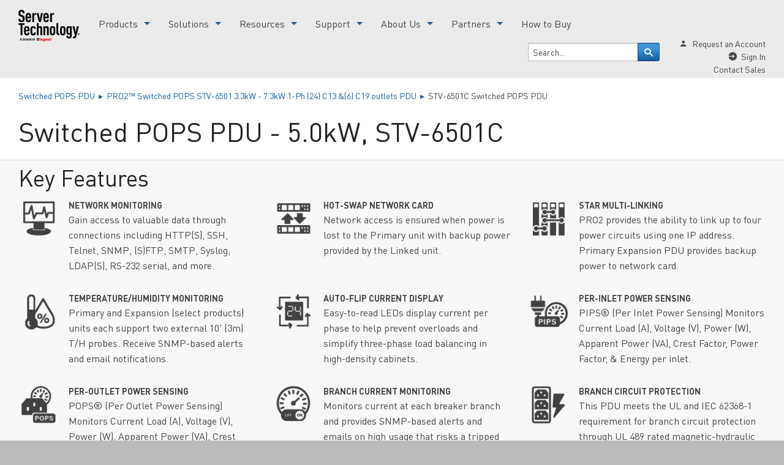

--- FILE ---
content_type: text/html; charset=utf-8
request_url: https://www.servertech.com/power-distribution-unit-pdu/switched-pops-pdu/0u-vertical-2G01/stv-6501c
body_size: 15319
content:
<!DOCTYPE html>
<!--[if lt IE 7]> <html class="no-js lt-ie9 lt-ie8 lt-ie7"> <![endif]-->
<!--[if IE 7]> <html class="no-js lt-ie9 lt-ie8"> <![endif]-->
<!--[if IE 8]> <html class="no-js lt-ie9"> <![endif]-->
<!--[if gt IE 8]> ><! <![endif]-->
<html class='no-js'>
<!-- <![endif] -->
<head>
<meta content='text/html; charset=UTF-8' http-equiv='Content-Type'>
  <title>Switched POPS PDU, STV-6501C, Data Center Rack PDU | Server Technology</title>
<meta http-equiv="X-UA-Compatible" content="IE=edge">
<meta charset="UTF-8">
<link rel="shortcut icon" type="image/x-icon" href="https://cdn10.servertech.com/assets/favicon-a50c4776f777e50d4dd959b6562d6b048eb9256bf0408a4af717294f193c04b7.ico" />
<link rel="apple-touch-icon" type="image/png" href="https://cdn10.servertech.com/assets/apple-touch-icon-a55f8d6741e7f0b1cb8c4bbd53a76f19817b42f90ee80e5390f07ea418650f15.png" />
<link rel="canonical" href="https://www.servertech.com/power-distribution-unit-pdu/switched-pops-pdu/0u-vertical-2G01/stv-6501c" />
<meta name="keywords" content=""/>
<meta name="description" content="STV-6501C - The Server Technology® PRO2 Switched POPS CDU provides control of outlet power and local LED input current monitoring, allowing IT personnel to determine safe levels of loading on a per-phase basis"/>
<meta name="author" content="Server Technology" />
<meta name="copyright" content="Copyright 2026 Server Technology, Inc." />

<html itemscope itemtype="http://schema.org/Article">
<link rel="manifest" href="/manifest.json">
<meta name="theme-color" content="#145c9f" />
<meta http-equiv="Accept-CH" content="DPR, Width">

<meta itemprop="name" content="">
<meta itemprop="image" content="https://cdn10.servertech.com/assets/logo-861ea8e8c858a6a3c204edb45ac710be5dc63de8355148d7076329c55d93d290.png">

<!-- Twitter Card data -->
<meta name="twitter:card" content="summary_large_image">
<meta name="twitter:site" content="@servertechinc">
<meta name="twitter:title" content="Switched POPS PDU, STV-6501C, Data Center Rack PDU | Server Technology">
<meta name="twitter:description" content="STV-6501C - The Server Technology® PRO2 Switched POPS CDU provides control of outlet power and local LED input current monitoring, allowing IT personnel to determine safe levels of loading on a per-phase basis">
<meta name="twitter:creator" content="@servertechinc">
<!-- Twitter summary card with large image must be at least 280x150px -->
<meta name="twitter:image:src" content="https://cdn10.servertech.com/assets/logo-861ea8e8c858a6a3c204edb45ac710be5dc63de8355148d7076329c55d93d290.png">

<!-- Open Graph data -->
<meta property="og:title" content="Switched POPS PDU, STV-6501C, Data Center Rack PDU | Server Technology" />
<meta property="og:type" content="article" />
<meta property="og:url" content="https://www.servertech.com/power-distribution-unit-pdu/switched-pops-pdu/0u-vertical-2G01/stv-6501c" />
<meta property="og:image" content="https://cdn10.servertech.com/assets/logo-861ea8e8c858a6a3c204edb45ac710be5dc63de8355148d7076329c55d93d290.png" />
<meta property="og:description" content="STV-6501C - The Server Technology® PRO2 Switched POPS CDU provides control of outlet power and local LED input current monitoring, allowing IT personnel to determine safe levels of loading on a per-phase basis" />
<meta property="og:site_name" content="Server Technology" />
<meta property="article:published_time" content="" />
<meta property="article:modified_time" content="" />
<meta property="article:tag" content="" />




<meta name="viewport" content="width=device-width, initial-scale=1">



<link rel="stylesheet" media="screen" href="https://cdn10.servertech.com/assets/application-95fb735d1cf1b78a021877ec544eef2efa4a93de4b1afe2a53c891edf7dd2543.css" />
<link rel="stylesheet" media="print" href="https://cdn10.servertech.com/assets/print-49c8155640f3a484f05049e8fa9313dfcc8a5d29b64d519facc988d684077c9e.css" />
<link rel="preload" href="https://cdn10.servertech.com/assets/DINPro-Regular-c03e9ca899e0c50c3716f6081443fb6a950df1d05894202a6a86e2cd52144469.woff2" as="font" crossorigin="anonymous">


<script type="text/javascript">
document.domain = "servertech.com";
</script>
<script src="https://cdn10.servertech.com/assets/application-0926e3c3fba3e78abeb387db2fd56a37e38f8ec1728e90ddae69528823272f89.js" defer="defer"></script>
<script src="https://cdn10.servertech.com/assets/yall-7ed0afeeed431e2816df9dd2900793f5127f6001d6608ca4a4e1ee9aa11ba80f.js"></script>
<!-- Google Tag Manager -->
<script>(function(w,d,s,l,i){w[l]=w[l]||[];w[l].push({'gtm.start':
new Date().getTime(),event:'gtm.js'});var f=d.getElementsByTagName(s)[0],
j=d.createElement(s),dl=l!='dataLayer'?'&l='+l:'';j.async=true;j.src=
'https://www.googletagmanager.com/gtm.js?id='+i+dl;f.parentNode.insertBefore(j,f);
})(window,document,'script','dataLayer','GTM-W7WFZZ2');</script>
<!-- End Google Tag Manager -->



<meta name="csrf-param" content="authenticity_token" />
<meta name="csrf-token" content="lt3SOtFQnoMnVOejmP75fdNclR4wYsK3mSjyQ4Ewlpi+HRNnwmaXlHHCr+4s08W1o/TG0ioCHtIf0J3sREudiw==" />


<script type="text/json" id="favorites">{"favorites":[],"api_key":null}</script>

<script type="text/javascript">
(function(a,e,c,f,g,h,b,d){var k={ak:"1072585667",cl:"1HEXCJD8vHsQw7e5_wM",autoreplace:"800-835-1515"};a[c]=a[c]||function(){(a[c].q=a[c].q||[]).push(arguments)};a[g]||(a[g]=k.ak);b=e.createElement(h);b.async=1;b.src="//www.gstatic.com/wcm/loader.js";d=e.getElementsByTagName(h)[0];d.parentNode.insertBefore(b,d);a[f]=function(b,d,e){a[c](2,b,k,d,null,new Date,e)};a[f]()})(window,document,"_googWcmImpl","_googWcmGet","_googWcmAk","script");
</script>
<script>document.addEventListener("DOMContentLoaded", yall);</script>

</head>
<body>

<!-- Google Tag Manager (noscript) -->
<noscript><iframe src="https://www.googletagmanager.com/ns.html?id=GTM-W7WFZZ2"
height="0" width="0" style="display:none;visibility:hidden"></iframe></noscript>
<!-- End Google Tag Manager (noscript) -->

<!--[if lt IE 7]>
<p class="browsehappy">You are using an <strong>outdated</strong> browser. Please <a href="http://browsehappy.com/">upgrade your browser</a> to improve your experience.</p>
<![endif]-->
<!-- toolbar -->

<!-- END toolbar -->
<div class='off-canvas-wrap' data-offcanvas=''>
<div class='inner-wrap'>
<!-- header -->

<header data-magellan-expedition="fixed">
	<div class="row">
		<div class="column m-header-wrapper">
			<nav class="top-bar" data-topbar role="navigation">
				<ul class="title-area">
			    <li class="name">
			      <a href="/"><img sizes="20vw" src="https://res.cloudinary.com/server-technology/image/upload/f_auto,q_auto,w_auto:100:400,dpr_auto/v1550683190/Website/sitewide/LOGO-Servertech-4color.png" alt="Servertech Logo" class="logo"></a>
			    </li>
				</ul>
				<a id="menu-icon" class="left-off-canvas-toggle"><span data-icon="&#x2261;" aria-hidden="true"></span></a>
				<section class="top-bar-section">
							<ul class="left m-main-nav" id="main-menu">
			<li class="l-horiz-list m-menu-link has-dropdown">
				<a href="/products">Products</a>
						<ul class="dropdown">
								<li><a title="PRO4X PDU" alt="PRO4X PDU" href="/products/pro4x-pdu">PRO4X PDU</a></li>
								<li><a title="PRO3X PDU" alt="PRO3X PDU" href="/products/pro3x-pdu-solutions/">PRO3X PDU </a></li>
								<li><a title="PRO2 PDU" alt="PRO2 PDU" href="/products/pro2_features">PRO2 PDU</a></li>
								<li><a title="Switched PDU with Outlet Metering" alt="Switched PDU with Outlet Metering" href="/power-distribution-unit-pdu/switched-pops-pdu">Switched PDU with Outlet Metering</a></li>
								<li><a href="/power-distribution-unit-pdu/switched-pdu">Switched PDU</a></li>
								<li><a title="Smart PDU with Outlet Metering" alt="Smart PDU with Outlet Metering" href="/power-distribution-unit-pdu/smart-pops-pdu">Smart PDU with Outlet Metering</a></li>
								<li><a href="/power-distribution-unit-pdu/smart-pdu">Smart PDU</a></li>
								<li><a title="Basic PDU" alt="Basic PDU" href="/power-distribution-unit-pdu/basic-pdu">Basic PDU</a></li>
								<li><a title="-48VDC Power Management" alt="-48VDC Power Management" href="/power-distribution-unit-pdu/48-vdc-pdu">-48VDC PDU</a></li>
								<li><a title="Accessories" alt="Accessories" href="/products/accessories">Accessories</a></li>
								<li><a title="Rack PDU Selector" alt="Rack PDU Selector" href="/product-selector">Rack PDU Selector</a></li>
						</ul>
			</li>
			<li class="l-horiz-list m-menu-link has-dropdown">
				<a title="Solutions" alt="Solutions" href="/solutions">Solutions</a>
						<ul class="dropdown">
								<li><a title="Flexibility + Density" alt="Flexibility + Density" href="/solutions/flexibility-hdotcx">Flexibility + Density Solutions (HDOT Cx)</a></li>
								<li><a title="Density Solutions" alt="Density Solutions" href="/solutions/density">High-Density Solutions</a></li>
								<li><a title="3-Phase PDU Solutions" alt="3-Phase PDU Solutions" href="/solutions/3-phase-pdu-solutions">3-Phase PDU Solutions</a></li>
								<li><a title="415V Solutions" alt="415V Solutions" href="/solutions/415v-pdu-solutions">415V PDU Solutions</a></li>
								<li><a title="Remote Configuration and Management" alt="Remote Configuration and Management" href="/solutions/switched-rack-pdu-solutions/">Remote Power Management Solutions</a></li>
								<li><a title="Colocation Solutions" alt="Colocation Solutions" href="/solutions/colocation-solutions">Colocation Solutions</a></li>
								<li><a title="Edge Computing" alt="Edge Computing" href="/solutions/edge-computing">Edge Computing Solutions</a></li>
								<li><a title="Hyperscale Solutions" alt="Hyperscale Solutions" href="/solutions/hyperscale">Hyperscale Solutions</a></li>
								<li><a title="Government Solutions" alt="Government Solutions" href="/solutions/government">Government Solutions</a></li>
								<li><a title="Higher Education" alt="Higher Education" href="/solutions/higher-education">Higher Education Solutions</a></li>
								<li><a title="Telecommunications Solutions" alt="Telecommunications Solutions" href="/solutions/telecommunications-solutions">Telecommunication Solutions</a></li>
								<li><a title="Uptime Solutions" alt="Uptime Solutions" href="/solutions/uptime/">Uptime Solutions</a></li>
						</ul>
			</li>
			<li class="l-horiz-list m-menu-link has-dropdown">
				<a href="/resources">Resources</a>
						<ul class="dropdown">
								<li><a title="Application Briefs" alt="Application Briefs" href="/resources/application-briefs">Application Briefs</a></li>
								<li><a title="Blog" alt="Blog" href="/blog">Blog</a></li>
								<li><a title="Case Studies" alt="Case Studies" href="/resources/case-studies">Case Studies</a></li>
								<li><a title="eBooks" alt="eBooks" href="/resources/ebooks">eBooks</a></li>
								<li><a title="Marketing Data Sheets" alt="Marketing Data Sheets" href="/support/technical-references/product-datasheets">Marketing Data Sheets</a></li>
								<li><a title="PDU Demos" alt="PDU Demos" href="/products/product-demos">PDU Demos</a></li>
								<li><a title="Product Catalogs" alt="Product Catalogs" href="/support/technical-references/product-catalogs">Product Catalogs</a></li>
								<li><a title="Product Environmental Profiles (PEP)" alt="Product Environmental Profiles (PEP)" href="/support/technical-references/product-environmental-profiles">Product Environmental Profiles (PEP)</a></li>
								<li><a title="Videos &amp; Webinars" alt="Videos &amp; Webinars" href="/resources/videos-webinars">Videos &amp; Webinars</a></li>
								<li><a title="White Papers" alt="White Papers" href="/resources/white-papers">White Papers</a></li>
						</ul>
			</li>
			<li class="l-horiz-list m-menu-link has-dropdown">
				<a title="Support" alt="Support" href="/support">Support</a>
						<ul class="dropdown">
								<li><a title="Product Manuals" alt="Product Manuals" href="/support/technical-references/product-manuals">Product Manuals</a></li>
								<li><a title="Firmware Dowloads" alt="Firmware Dowloads" href="/support/rack-pdu-firmware-downloads">Firmware Downloads</a></li>
								<li><a href="/support/sentry-mib-oid-tree-downloads">MIB and OID Tree Downloads</a></li>
								<li><a title="Warranties, Returns, and End-of-Life Products" alt="Warranties, Returns, and End-of-Life Products" href="/support/server-tech-warranty">Warranties, Returns, and End-of-Life Products</a></li>
								<li><a title="Technical References" alt="Technical References" href="/support/technical-references">Technical References</a></li>
								<li><a title="FAQs" alt="FAQs" href="/support/frequently_asked_questions_power_distribution_faq">FAQs</a></li>
								<li><a href="/support/help-desk">Online Help</a></li>
						</ul>
			</li>
			<li class="l-horiz-list m-menu-link has-dropdown">
				<a href="/about-us">About Us</a>
						<ul class="dropdown">
								<li><a title="Contact Us" alt="Contact Us" href="/about-us/contact-us">Contact Us</a></li>
								<li><a title="Why Servertech?" alt="Why Servertech?" href="/about-us/why-servertech">Why Server Tech?</a></li>
								<li><a title="News" alt="News" href="/about-us/news-events">News/Events</a></li>
								<li><a title="Our Customers" alt="Our Customers" href="/about-us/our-customers">Our Customers</a></li>
								<li><a title="Patent" alt="Patent" href="/about-us/patent-search">Patent Search</a></li>
								<li><a title="Compliance" alt="Compliance" href="/about-us/compliance">Compliance</a></li>
								<li><a title="Office Locations" alt="Office Locations" href="https://www.servertech.com/about-us/office-locations/">Office Locations</a></li>
								<li><a title="Careers" alt="Careers" target="_blank" href="https://www.legrand.us/about-us/careers">Careers</a></li>
						</ul>
			</li>
			<li class="l-horiz-list m-menu-link has-dropdown">
				<a title="Partners" alt="Partners" href="/partners">Partners</a>
						<ul class="dropdown">
						</ul>
			</li>
			<li class="l-horiz-list m-menu-link ">
				<a title="How to Buy" alt="How to Buy" href="/how-to-buy">How to Buy</a>
			</li>
	</ul>

					<ul class="right">
						<li class="has-form">
							<div class="m-search-column">
								<div class="l-search">
									<form id="search" action="/search/" accept-charset="UTF-8" method="get"><input name="utf8" type="hidden" value="&#x2713;" />
										<input type="hidden" name="ie" value="UTF-8" />
										<div class="l-form-inline small-10 column">
											<input type="text" class="m-field" name="q" value="Search..." onfocus="if (this.value=='Search...') this.value=''" onblur="if (this.value=='') this.value='Search...';" />
										</div>
										<div class="l-form-inline small-2 column">
											<button type="submit" class="m-field m-submit" value="search">
												<span data-icon="&#x270e;" aria-hidden="true"></span>
												<span class="screen-reader-text">Go!</span>
											</button>
										</div>
</form>								</div>
							</div>
						</li>
						<li>
							<div class="m-utility-column">
								<div id="utility-bar">
									<ul>
											<li><span data-icon="&#x25be;" aria-hidden="true"></span><a href="/users/sign_up">Request an Account</a></li>
											<li><span data-icon="&#x2799;" aria-hidden="true"></span><a href="/users/sign_in">Sign In</a></li>
										<li><a "#" class="modalScrollyThingy" data-reveal-id="contactSalesForm">Contact Sales</a></li>
									</ul>
								</div>
							</div>
						</li>
					</ul>
				</section>
			</nav>
		</div>
	</div>
		<div id="mobile-menu" class="left-off-canvas-menu">
	<ul>
			<li class="has-submenu">
				<a href="/products">Products</a>
						<ul class="left-submenu">
							<li class="back"><a href="#">Back</a></li>
								<li><a title="PRO4X PDU" alt="PRO4X PDU" href="/products/pro4x-pdu">PRO4X PDU</a></li>
								<li><a title="PRO3X PDU" alt="PRO3X PDU" href="/products/pro3x-pdu-solutions/">PRO3X PDU </a></li>
								<li><a title="PRO2 PDU" alt="PRO2 PDU" href="/products/pro2_features">PRO2 PDU</a></li>
								<li><a title="Switched PDU with Outlet Metering" alt="Switched PDU with Outlet Metering" href="/power-distribution-unit-pdu/switched-pops-pdu">Switched PDU with Outlet Metering</a></li>
								<li><a href="/power-distribution-unit-pdu/switched-pdu">Switched PDU</a></li>
								<li><a title="Smart PDU with Outlet Metering" alt="Smart PDU with Outlet Metering" href="/power-distribution-unit-pdu/smart-pops-pdu">Smart PDU with Outlet Metering</a></li>
								<li><a href="/power-distribution-unit-pdu/smart-pdu">Smart PDU</a></li>
								<li><a title="Basic PDU" alt="Basic PDU" href="/power-distribution-unit-pdu/basic-pdu">Basic PDU</a></li>
								<li><a title="-48VDC Power Management" alt="-48VDC Power Management" href="/power-distribution-unit-pdu/48-vdc-pdu">-48VDC PDU</a></li>
								<li><a title="Accessories" alt="Accessories" href="/products/accessories">Accessories</a></li>
								<li><a title="Rack PDU Selector" alt="Rack PDU Selector" href="/product-selector">Rack PDU Selector</a></li>
						</ul>
			</li>

			<li class="has-submenu">
				<a title="Solutions" alt="Solutions" href="/solutions">Solutions</a>
						<ul class="left-submenu">
							<li class="back"><a href="#">Back</a></li>
								<li><a title="Flexibility + Density" alt="Flexibility + Density" href="/solutions/flexibility-hdotcx">Flexibility + Density Solutions (HDOT Cx)</a></li>
								<li><a title="Density Solutions" alt="Density Solutions" href="/solutions/density">High-Density Solutions</a></li>
								<li><a title="3-Phase PDU Solutions" alt="3-Phase PDU Solutions" href="/solutions/3-phase-pdu-solutions">3-Phase PDU Solutions</a></li>
								<li><a title="415V Solutions" alt="415V Solutions" href="/solutions/415v-pdu-solutions">415V PDU Solutions</a></li>
								<li><a title="Remote Configuration and Management" alt="Remote Configuration and Management" href="/solutions/switched-rack-pdu-solutions/">Remote Power Management Solutions</a></li>
								<li><a title="Colocation Solutions" alt="Colocation Solutions" href="/solutions/colocation-solutions">Colocation Solutions</a></li>
								<li><a title="Edge Computing" alt="Edge Computing" href="/solutions/edge-computing">Edge Computing Solutions</a></li>
								<li><a title="Hyperscale Solutions" alt="Hyperscale Solutions" href="/solutions/hyperscale">Hyperscale Solutions</a></li>
								<li><a title="Government Solutions" alt="Government Solutions" href="/solutions/government">Government Solutions</a></li>
								<li><a title="Higher Education" alt="Higher Education" href="/solutions/higher-education">Higher Education Solutions</a></li>
								<li><a title="Telecommunications Solutions" alt="Telecommunications Solutions" href="/solutions/telecommunications-solutions">Telecommunication Solutions</a></li>
								<li><a title="Uptime Solutions" alt="Uptime Solutions" href="/solutions/uptime/">Uptime Solutions</a></li>
						</ul>
			</li>

			<li class="has-submenu">
				<a href="/resources">Resources</a>
						<ul class="left-submenu">
							<li class="back"><a href="#">Back</a></li>
								<li><a title="Application Briefs" alt="Application Briefs" href="/resources/application-briefs">Application Briefs</a></li>
								<li><a title="Blog" alt="Blog" href="/blog">Blog</a></li>
								<li><a title="Case Studies" alt="Case Studies" href="/resources/case-studies">Case Studies</a></li>
								<li><a title="eBooks" alt="eBooks" href="/resources/ebooks">eBooks</a></li>
								<li><a title="Marketing Data Sheets" alt="Marketing Data Sheets" href="/support/technical-references/product-datasheets">Marketing Data Sheets</a></li>
								<li><a title="PDU Demos" alt="PDU Demos" href="/products/product-demos">PDU Demos</a></li>
								<li><a title="Product Catalogs" alt="Product Catalogs" href="/support/technical-references/product-catalogs">Product Catalogs</a></li>
								<li><a title="Product Environmental Profiles (PEP)" alt="Product Environmental Profiles (PEP)" href="/support/technical-references/product-environmental-profiles">Product Environmental Profiles (PEP)</a></li>
								<li><a title="Videos &amp; Webinars" alt="Videos &amp; Webinars" href="/resources/videos-webinars">Videos &amp; Webinars</a></li>
								<li><a title="White Papers" alt="White Papers" href="/resources/white-papers">White Papers</a></li>
						</ul>
			</li>

			<li class="has-submenu">
				<a title="Support" alt="Support" href="/support">Support</a>
						<ul class="left-submenu">
							<li class="back"><a href="#">Back</a></li>
								<li><a title="Product Manuals" alt="Product Manuals" href="/support/technical-references/product-manuals">Product Manuals</a></li>
								<li><a title="Firmware Dowloads" alt="Firmware Dowloads" href="/support/rack-pdu-firmware-downloads">Firmware Downloads</a></li>
								<li><a href="/support/sentry-mib-oid-tree-downloads">MIB and OID Tree Downloads</a></li>
								<li><a title="Warranties, Returns, and End-of-Life Products" alt="Warranties, Returns, and End-of-Life Products" href="/support/server-tech-warranty">Warranties, Returns, and End-of-Life Products</a></li>
								<li><a title="Technical References" alt="Technical References" href="/support/technical-references">Technical References</a></li>
								<li><a title="FAQs" alt="FAQs" href="/support/frequently_asked_questions_power_distribution_faq">FAQs</a></li>
								<li><a href="/support/help-desk">Online Help</a></li>
						</ul>
			</li>

			<li class="has-submenu">
				<a href="/about-us">About Us</a>
						<ul class="left-submenu">
							<li class="back"><a href="#">Back</a></li>
								<li><a title="Contact Us" alt="Contact Us" href="/about-us/contact-us">Contact Us</a></li>
								<li><a title="Why Servertech?" alt="Why Servertech?" href="/about-us/why-servertech">Why Server Tech?</a></li>
								<li><a title="News" alt="News" href="/about-us/news-events">News/Events</a></li>
								<li><a title="Our Customers" alt="Our Customers" href="/about-us/our-customers">Our Customers</a></li>
								<li><a title="Patent" alt="Patent" href="/about-us/patent-search">Patent Search</a></li>
								<li><a title="Compliance" alt="Compliance" href="/about-us/compliance">Compliance</a></li>
								<li><a title="Office Locations" alt="Office Locations" href="https://www.servertech.com/about-us/office-locations/">Office Locations</a></li>
								<li><a title="Careers" alt="Careers" target="_blank" href="https://www.legrand.us/about-us/careers">Careers</a></li>
						</ul>
			</li>

			<li class="has-submenu">
				<a title="Partners" alt="Partners" href="/partners">Partners</a>
						<ul class="left-submenu">
							<li class="back"><a href="#">Back</a></li>
						</ul>
			</li>

			<li class="">
				<a title="How to Buy" alt="How to Buy" href="/how-to-buy">How to Buy</a>
			</li>

	</ul>
	<div id="utility-bar">
		<ul>
				<li class="button"><span data-icon="&#x25be;" aria-hidden="true"></span><a href="/users/sign_up">Request an Account</a></li>
				<li class="button"><span data-icon="&#x2799;" aria-hidden="true"></span><a href="/users/sign_in">Sign In</a></li>
		</ul>
	</div>
</div>


</header>

<!-- END header -->
<div class="row">
	<div class="column">
	</div>
</div>

<!-- content -->
<div class='page-content'>

<div class='row'>
<div class='column medium-12 large-12 large-centered'>
<ul class='breadcrumb'>
<li>
<a href="/power-distribution-unit-pdu/switched-pops-pdu">Switched POPS PDU
&nbsp;&#x25B8;&nbsp;
</a></li>
<li>
<a href="/power-distribution-unit-pdu/switched-pops-pdu/0u-vertical-2G01">PRO2™ Switched POPS STV-6501 3.3kW - 7.3kW 1-Ph (24) C13 &amp;(6) C19 outlets PDU
&nbsp;&#x25B8;&nbsp;
</a></li>
<li>
STV-6501C Switched POPS PDU
</li>
</ul>
<section id='product_model'>
<h1 class='text-left text-uppercase'>
Switched POPS PDU - 5.0kW, STV-6501C
</h1>
</section>
</div>
</div>
<section id='key_features'>
<div class='m-kf-grid'>
<div class='row'>
<div class='column medium-12 large-12 large-centered'>
<h2>Key Features</h2>
<ul class='medium-block-grid-2 large-block-grid-3 xlarge-block-grid-3'>
<li class='key-feature'>
<div class='row'>
<div class='column small-3 m-kf-image'>
<img src="https://cdn10.servertech.com/assets/key-features/rev-2/Network-Monitoring_R4-4b6a78343f20166c95ddd10ce93ae98805e6c6ae03229134285f7fa94511c724.png" alt="Network monitoring r4" />
</div>
<div class='column small-9 no-padding-left'>
<div class='p m-title'>Network Monitoring</div>
<div class='p'>Gain access to valuable data through connections including HTTP(S), SSH, Telnet, SNMP, (S)FTP, SMTP, Syslog, LDAP(S), RS-232 serial, and more. </div>
</div>
</div>
</li>
<li class='key-feature'>
<div class='row'>
<div class='column small-3 m-kf-image'>
<img src="https://cdn10.servertech.com/assets/key-features/rev-2/Hot-Swap-Network-Card_R4-c080561626e11649f48764f6eabb1e527b24c30b802a3fc7dfe25d907c833dce.png" alt="Hot swap network card r4" />
</div>
<div class='column small-9 no-padding-left'>
<div class='p m-title'>Hot-Swap Network Card</div>
<div class='p'>Network access is ensured when power is lost to the Primary unit with backup power provided by the Linked unit.</div>
</div>
</div>
</li>
<li class='key-feature'>
<div class='row'>
<div class='column small-3 m-kf-image'>
<img src="https://cdn10.servertech.com/assets/key-features/rev-2/Star-Multi-Linking_R4-199448f799aaf6ffe8972a6e397418bf91ca5cafe132c28e953a049f104af25d.png" alt="Star multi linking r4" />
</div>
<div class='column small-9 no-padding-left'>
<div class='p m-title'>Star Multi-Linking</div>
<div class='p'>PRO2 provides the ability to link up to four power circuits using one IP address. Primary Expansion PDU provides backup power to network card.</div>
</div>
</div>
</li>
<li class='key-feature'>
<div class='row'>
<div class='column small-3 m-kf-image'>
<img src="https://cdn10.servertech.com/assets/key-features/rev-2/Temperature-Humidity-Monitoring_R4-eedfa4cf2525955dafeddb4db851b4fd8c32e69d9c60bd3ca2573d9189e04b50.png" alt="Temperature humidity monitoring r4" />
</div>
<div class='column small-9 no-padding-left'>
<div class='p m-title'>Temperature/Humidity Monitoring</div>
<div class='p'>Primary and Expansion (select products) units each support two external 10&#39; (3m) T/H probes. Receive SNMP-based alerts and email notifications.</div>
</div>
</div>
</li>
<li class='key-feature'>
<div class='row'>
<div class='column small-3 m-kf-image'>
<img src="https://cdn10.servertech.com/assets/key-features/rev-2/Auto-Flip-Current-Display_R4-c91ee9837ff63570565dc26c03acd14600368909ab42e66b88593fa002cf7c83.png" alt="Auto flip current display r4" />
</div>
<div class='column small-9 no-padding-left'>
<div class='p m-title'>Auto-Flip Current Display</div>
<div class='p'>Easy-to-read LEDs display current per phase to help prevent overloads and simplify three-phase load balancing in high-density cabinets.</div>
</div>
</div>
</li>
<li class='key-feature'>
<div class='row'>
<div class='column small-3 m-kf-image'>
<img src="https://cdn10.servertech.com/assets/key-features/rev-2/PIPS---Per-Inlet-Power-Sensing_STI_R4-e64b73a916b068354614fa369544bed1021dd774610cfec8bcf3083363a8c585.png" alt="Pips   per inlet power sensing sti r4" />
</div>
<div class='column small-9 no-padding-left'>
<div class='p m-title'>Per-Inlet Power Sensing</div>
<div class='p'>PIPS® (Per Inlet Power Sensing) Monitors Current Load (A), Voltage (V), Power (W), Apparent Power (VA), Crest Factor, Power Factor, &amp; Energy per inlet. </div>
</div>
</div>
</li>
<li class='key-feature'>
<div class='row'>
<div class='column small-3 m-kf-image'>
<img src="https://cdn10.servertech.com/assets/key-features/rev-2/POPS---Per-Outlet-Power-Sensing_STI_R4-ab4c8bc6503683285cba5cbc211ba31b4e7445994dc1687e8a8f0a149dc8d267.png" alt="Pops   per outlet power sensing sti r4" />
</div>
<div class='column small-9 no-padding-left'>
<div class='p m-title'>Per-Outlet Power Sensing</div>
<div class='p'>POPS® (Per Outlet Power Sensing) Monitors Current Load (A), Voltage (V), Power (W), Apparent Power (VA), Crest Factor, Power Factor, and Energy per outlet. </div>
</div>
</div>
</li>
<li class='key-feature'>
<div class='row'>
<div class='column small-3 m-kf-image'>
<img src="https://cdn10.servertech.com/assets/key-features/rev-2/Branch-Current-Monitoring_R4-85ad9b79dca80f784c3ac83d1cb54660d823edd8b1d0809926370e655a7b2185.png" alt="Branch current monitoring r4" />
</div>
<div class='column small-9 no-padding-left'>
<div class='p m-title'>Branch Current Monitoring</div>
<div class='p'>Monitors current at each breaker branch and provides SNMP-based alerts and emails on high usage that risks a tripped circuit.</div>
</div>
</div>
</li>
<li class='key-feature'>
<div class='row'>
<div class='column small-3 m-kf-image'>
<img src="https://cdn10.servertech.com/assets/key-features/rev-2/Branch-Circuit-Protection_R4-9218ceec6fbaf2c7ed0ea9cfb6114c9e0bff733b37fd2f5ff2214b85f573ad8c.png" alt="Branch circuit protection r4" />
</div>
<div class='column small-9 no-padding-left'>
<div class='p m-title'>Branch Circuit Protection</div>
<div class='p'>This PDU meets the UL and IEC 62368-1 requirement for branch circuit protection through UL 489 rated magnetic-hydraulic circuit breakers or UL 248 fuses.</div>
</div>
</div>
</li>
<li class='key-feature'>
<div class='row'>
<div class='column small-3 m-kf-image'>
<img src="https://cdn10.servertech.com/assets/key-features/rev-2/Outlet-Contro_R4-4c12099504ce763b86a02bd0b78aa39c775e433ba99feeba7cbf0d95448155dd.png" alt="Outlet contro r4" />
</div>
<div class='column small-9 no-padding-left'>
<div class='p m-title'>Outlet Control</div>
<div class='p'>On Switched PDUs, cycle power to individual outlets or groups of outlets to reboot servers, or power off unused receptacles. </div>
</div>
</div>
</li>
<li class='key-feature'>
<div class='row'>
<div class='column small-3 m-kf-image'>
<img src="https://cdn10.servertech.com/assets/key-features/rev-2/High-Retention-Locking-Outlets_R4-5823922f545f3cb290f031548cc8e1147b1c9c29cc65f9a6716bd1dc76002eca.png" alt="High retention locking outlets r4" />
</div>
<div class='column small-9 no-padding-left'>
<div class='p m-title'>High Retention Locking Outlets</div>
<div class='p'>PRO2 receptacles have high retention and are compatible with P-Lock type power cords.</div>
</div>
</div>
</li>
<li class='key-feature'>
<div class='row'>
<div class='column small-3 m-kf-image'>
<img src="https://cdn10.servertech.com/assets/key-features/rev-2/High-Temperature-Rating_R4-eb0d32a9ebcacdd58c8b91ce80cb3876634c4811a3d53b48ef8e971993f5e6a4.png" alt="High temperature rating r4" />
</div>
<div class='column small-9 no-padding-left'>
<div class='p m-title'>High Temperature Rating</div>
<div class='p'>This product has been tested and approved for safe and reliable operation in 60 °C data center environments.</div>
</div>
</div>
</li>
<li class='key-feature'>
<div class='row'>
<div class='column small-3 m-kf-image'>
<img src="https://cdn10.servertech.com/assets/key-features/rev-2/Power-Pivot_R4-b1835c39f08f69bffb4abb6d534ab5e40a4d04f946d448d29d90c2f9f7b0b271.png" alt="Power pivot r4" />
</div>
<div class='column small-9 no-padding-left'>
<div class='p m-title'>Power Pivot™</div>
<div class='p'>The 90-degree rotatable power cord allows for standardized deployment at any facility no matter where power must be routed.</div>
</div>
</div>
</li>
<li class='key-feature'>
<div class='row'>
<div class='column small-3 m-kf-image'>
<img src="https://cdn10.servertech.com/assets/key-features/rev-2/Flexible-Mounting_R4-7506f0b046ef3040272a11179c78afe530dc81c2e249e8eea03818dc4bc05087.png" alt="Flexible mounting r4" />
</div>
<div class='column small-9 no-padding-left'>
<div class='p m-title'>Flexible Mounting</div>
<div class='p'>Includes standard button mounts along with provisions for custom mounting brackets.</div>
</div>
</div>
</li>
</ul>
</div>
</div>
</div>

</section>
<div class='row'>
<div class='column medium-9 large-9'>
<section id='family_desc'>
<h4>Description</h4>
The Server Technology® PRO2 Switched POPS PDU provides control of outlet power and local LED input current monitoring, allowing IT personnel to determine safe levels of loading on a per-phase basis while installing equipment into the rack/cabinet. The integral PIPS® and POPS® technology provides billing-grade accurate measurement of current, voltage, active power, apparent power, power factor, crest factor, and accumulated energy at the input and at each output. These power data points, along with temperature and humidity measurements (provided via optional probes), are accessible through the built-in Web and CLI interfaces as well as through SNMP. The PRO2 Switched POPS “Primary” PDU can be connected to as many as three  (with optional module) PRO2 Switched POPS “Link” PDUs to extend the network access to the redundant or secondary power feed without the risks of a daisy chain linking configuration.

</section>
<div class='row'>
<div class='column medium-12'>
<section id='inputs'>
<h4>Inputs</h4>
<table class='table table-bordered table-striped'>
<tr>
<td>Input Voltage (V):</td>
<td>208</td>
</tr>
<tr>
<td>Input Plug:</td>
<td>NEMA L6-30P</td>
</tr>
<tr>
<td>Input Current (A):</td>
<td>30</td>
</tr>
<tr>
<td>Input Current Rated (A):</td>
<td>24</td>
</tr>
<tr>
<td>Input Power Capacity (kW):</td>
<td>5.0</td>
</tr>
</table>

</section>
</div>
<div class='column medium-12'>
<section id='outputs'>
<h4>Outputs</h4>
<table class='table table-bordered table-striped'>
<thead>
<th>Connector</th>
<th>Rating</th>
</thead>
<tr>
<td>(24) x IEC 60320/C13</td>
<td>North American Rating: &leq; 12A @208V L-L (15A Peak)</td>
</tr>
<tr>
<td>(6) x IEC 60320/C19</td>
<td>North American Rating: &leq; 16A @208V L-L (20A Peak)</td>
</tr>
</table>

</section>
</div>
</div>
<div class='row'>
<div class='column medium-12'>
<section id='inputs'>
<h4>Branch Circuit Protection</h4>
UL489 Compliant 2-pole, 20A trip circuit breakers, two (2) branch, rating: ≤ 16A, 5 kAIC Interrupt Rating

</section>
</div>
<div class='column medium-12'>
<section id='physical'>
<h4>Physical</h4>
Dimensions: 69.0in tall x 2.2in wide x 2.25in deep [1753mm x 56mm x 58mm]

</section>
</div>
</div>
<div class='row'>
<div class='column medium-12'>
<section id='environmental'>
<h4>Environmental</h4>
<strong>Operating Environment:</strong>
32°F to 140°F / 0°C to 60°C | 8%RH to 90%RH non-condensing | 6,500ft/2km elevation
<br>
<strong>Storage Environment:</strong>
&#45;40°F to 185°F / -40°C to 85°C | 8%RH to 90%RH non-condensing | 50,000ft/15km elevation
<br>
<strong>Quiescent / Unloaded Power Draw:</strong>
< 10W for all configurations

</section>
</div>
<div class='column medium-12'>
<section id='communications'>
<h4>Communications &amp; Security</h4>
10/100/1000 Mbps Ethernet (RJ-45 connector), RS-232 serial (RJ-45 connector)<br> Two (2) temperature/humidity sensor inputs (4P4C), Link port (RJ-12) - {also on Link PDU}
<br>Web-browser GUI and command-line interface (CLI): HTTP/HTTPS, TLSv1.2, SSHv2, Telnet, SNMPv2c and v3 (GET, SET, Traps), IPv4 and IPv6, LDAPv3/LDAPS, TACACS+, RADIUS, FTP/SFTP

</section>
</div>
</div>
<div class='row'>
<div class='column medium-12'>
<section id='certifications'>
<h4>Certifications</h4>
<strong>North American</strong>:<br>Safety (Listed & Certified, cTUVus mark) <ul class='no-bullet'> <li>UL 62368-1</li> <li>CSA C22.2 No. 62368-1</li> </ul>EMC <ul class='no-bullet'><li>FCC Part 15 Subpart B Sections 15.107 & 15.109, Class A</li> <li>CAN ICES-003, Class A</li></ul>

</section>
</div>
<div class='column medium-12'>
<section id='accuracy'>
<h4>Measurement Accuracy</h4>
<strong>Input Measurement Accuracy:</strong><br>LED Current = ± 10% at 0.1 amp (0.3 - 9.9 amps) and 1 amp (> 9.9 amps) resolution<br>GUI Current = ± 1% at 0.01 amp resolution (above 0.25 amp)<br>Voltage = ± 1% at 0.1 volt resolution (nominal ± 10%)<br>Active Power = ± 1% at 1 watt resolution<br>Apparent Power = ± 1% at 1 volt-amp resolution<br>Power Factor = ± 3% at 0.01 resolution<br>Crest Factor = ± 10% at 0.1 resolution<br>Energy = ± 1% at 0.1 kilowatt-hour resolution<br><br><strong>Output Measurement Accuracy</strong><br>GUI Current = ± 1% at 0.01 amp resolution (above 0.15 amp)<br>Voltage = ± 1% at 0.1 volt resolution (nominal ± 10%)<br>Active Power = ± 1% at 1 watt resolution<br>Apparent Power = ± 1% at 1 volt-amp resolution<br>Power Factor = ± 3% at 0.01 resolution<br>Crest Factor = ± 10% at 0.1 resolution<br>Energy = ± 1% at 1 watt-hour resolution<br><br><strong>Branch Measurement Accuracy</strong><br>Current = ± 3% at 0.01 amp resolution (above 0.5 amp)

</section>
</div>
</div>
</div>
<div class='column medium-3 large-3'>
<div class='panel m-product-extras'>
<h3 class='m-title'>More Info:</h3>
<a class='button secondary expand' href='https://datasheets.servertech.com/datasheets/STV-6501C.pdf'>Download Datasheet</a>
<a class="button secondary expand" href="/about-us/contact-us">Contact Us</a>
<button name="button" type="button" id="request-quote-button" class="expand button secondary request-quote-button bold">Buy Now</button>
</div>
</div>
</div>
<script src='//app-aba.marketo.com/js/forms2/js/forms2.min.js'></script>
<form id='mktoForm_7765' style='display:none;'></form>
<div aria-hidden='true' aria-labelledby='modalTitle' class='reveal-modal full' data-reveal='' id='request-quote-modal' role='dialog'>
<div class='row'>
<div class='column text-center'>
<h2>Have a power strategy expert contact me!</h2>
<h3 class='l-colored-text' id='modalTitle'>STV-6501C</h3>
</div>
</div>
<div id='buynow-form'>
<div class='row'>
<div class='column text-center'>
<p>Thank you for your interest in our products</p>
<p>Please fill out this form with your information and we will have an authorized representative in your area contact you within 24 hours.</p>
</div>
</div>
<div class='row'>
<div class='column small-centered medium-7 large-5 xlarge-4'>
<form id='buynowform'>
<div class='form-group'>
<strong>
<label for='buy_now_first_name'>First Name</label>
</strong>
<input class='formtag' id='buy_now_first_name' type='text'>
</div>
<div class='form-group'>
<strong>
<label for='buy_now_last_name'>Last Name</label>
</strong>
<input class='formtag' id='buy_now_last_name' type='text'>
</div>
<div class='form-group'>
<strong>
<label for='buy_now_company'>Company</label>
</strong>
<input class='formtag' id='buy_now_company' type='text'>
</div>
<div class='form-group'>
<strong>
<label for='buy_now_job_title'>Job Title</label>
</strong>
<input class='formtag' id='buy_now_job_title' type='text'>
</div>
<div class='form-group'>
<strong>
<label for='buy_now_state'>State/Province</label>
</strong>
<select id='buy_now_state'>
<option disabled='disabled' selected='selected' value=''>-- select state --</option>
<option value='AL'>Alabama</option>
<option value='AK'>Alaska</option>
<option value='AZ'>Arizona</option>
<option value='AR'>Arkansas</option>
<option value='CA'>California</option>
<option value='CO'>Colorado</option>
<option value='CT'>Connecticut</option>
<option value='DE'>Delaware</option>
<option value='DC'>District Of Columbia</option>
<option value='FL'>Florida</option>
<option value='GA'>Georgia</option>
<option value='HI'>Hawaii</option>
<option value='ID'>Idaho</option>
<option value='IL'>Illinois</option>
<option value='IN'>Indiana</option>
<option value='IA'>Iowa</option>
<option value='KS'>Kansas</option>
<option value='KY'>Kentucky</option>
<option value='LA'>Louisiana</option>
<option value='ME'>Maine</option>
<option value='MD'>Maryland</option>
<option value='MA'>Massachusetts</option>
<option value='MI'>Michigan</option>
<option value='MN'>Minnesota</option>
<option value='MS'>Mississippi</option>
<option value='MO'>Missouri</option>
<option value='MT'>Montana</option>
<option value='NE'>Nebraska</option>
<option value='NV'>Nevada</option>
<option value='NH'>New Hampshire</option>
<option value='NJ'>New Jersey</option>
<option value='NM'>New Mexico</option>
<option value='NY'>New York</option>
<option value='NC'>North Carolina</option>
<option value='ND'>North Dakota</option>
<option value='OH'>Ohio</option>
<option value='OK'>Oklahoma</option>
<option value='OR'>Oregon</option>
<option value='PA'>Pennsylvania</option>
<option value='RI'>Rhode Island</option>
<option value='SC'>South Carolina</option>
<option value='SD'>South Dakota</option>
<option value='TN'>Tennessee</option>
<option value='TX'>Texas</option>
<option value='UT'>Utah</option>
<option value='VT'>Vermont</option>
<option value='VA'>Virginia</option>
<option value='WA'>Washington</option>
<option value='WV'>West Virginia</option>
<option value='WI'>Wisconsin</option>
<option value='WY'>Wyoming</option>
<option value=''>==========</option>
<option value='AB'>Alberta</option>
<option value='BC'>British Columbia</option>
<option value='MB'>Manitoba</option>
<option value='NB'>New Brunswick</option>
<option value='NL'>Newfoundland and Labrador</option>
<option value='NT'>Northwest Territories</option>
<option value='NS'>Nova Scotia</option>
<option value='NU'>Nunavut</option>
<option value='ON'>Ontario</option>
<option value='PE'>Prince Edward Island</option>
<option value='QC'>Quebec</option>
<option value='SK'>Saskatchewan</option>
<option value='YT'>Yukon</option>
</select>
</div>
<div class='form-group'>
<strong>
<label for='buy_now_postal_code'>Postal Code</label>
</strong>
<input class='formtag' id='buy_now_postal_code' type='text'>
</div>
<div class='form-group'>
<strong>
<label for='buy_now_country'>Country</label>
</strong>
<select id='buy_now_country'>
<option disabled='disabled' selected='selected' value=''>-- select country --</option>
<option value='United States'>United States</option>
<option value='Afghanistan'>Afghanistan</option>
<option value='Albania'>Albania</option>
<option value='Algeria'>Algeria</option>
<option value='American Samoa'>American Samoa</option>
<option value='Andorra'>Andorra</option>
<option value='Angola'>Angola</option>
<option value='Anguilla'>Anguilla</option>
<option value='Antigua'>Antigua</option>
<option value='Argentina'>Argentina</option>
<option value='Armenia'>Armenia</option>
<option value='Aruba'>Aruba</option>
<option value='Australia'>Australia</option>
<option value='Austria'>Austria</option>
<option value='Azerbaijan'>Azerbaijan</option>
<option value='Bahamas'>Bahamas</option>
<option value='Bahrain'>Bahrain</option>
<option value='Bangladesh'>Bangladesh</option>
<option value='Barbados'>Barbados</option>
<option value='Belarus'>Belarus</option>
<option value='Belgium'>Belgium</option>
<option value='Belize'>Belize</option>
<option value='Benin'>Benin</option>
<option value='Bermuda'>Bermuda</option>
<option value='Bhutan'>Bhutan</option>
<option value='Bolivia'>Bolivia</option>
<option value='Bosnia'>Bosnia</option>
<option value='Botswana'>Botswana</option>
<option value='Brazil'>Brazil</option>
<option value='Brunei'>Brunei</option>
<option value='Bulgaria'>Bulgaria</option>
<option value='Burkina Faso'>Burkina Faso</option>
<option value='Burundi'>Burundi</option>
<option value='Cambodia'>Cambodia</option>
<option value='Cameroon'>Cameroon</option>
<option value='Canada'>Canada</option>
<option value='Cape Verde'>Cape Verde</option>
<option value='Cayman Islands'>Cayman Islands</option>
<option value='Central African Republic'>Central African Republic</option>
<option value='Chile'>Chile</option>
<option value='China'>China</option>
<option value='Colombia'>Colombia</option>
<option value='Congo'>Congo</option>
<option value='Cook Islands'>Cook Islands</option>
<option value='Costa Rica'>Costa Rica</option>
<option value='Croatia'>Croatia</option>
<option value='Cyprus'>Cyprus</option>
<option value='Czech Republic'>Czech Republic</option>
<option value='Denmark'>Denmark</option>
<option value='Djibouti'>Djibouti</option>
<option value='Dominica'>Dominica</option>
<option value='Dominican Republic'>Dominican Republic</option>
<option value='Ecuador'>Ecuador</option>
<option value='Egypt'>Egypt</option>
<option value='El Salvador'>El Salvador</option>
<option value='Eritrea'>Eritrea</option>
<option value='Estonia'>Estonia</option>
<option value='Ethiopia'>Ethiopia</option>
<option value='Faroe Islands'>Faroe Islands</option>
<option value='Fiji'>Fiji</option>
<option value='Finland'>Finland</option>
<option value='France'>France</option>
<option value='French Guiana'>French Guiana</option>
<option value='French Polynesia'>French Polynesia</option>
<option value='Gabon'>Gabon</option>
<option value='Georgia'>Georgia</option>
<option value='Germany'>Germany</option>
<option value='Ghana'>Ghana</option>
<option value='Gibraltar'>Gibraltar</option>
<option value='Greece'>Greece</option>
<option value='Greenland'>Greenland</option>
<option value='Grenada'>Grenada</option>
<option value='Guadeloupe'>Guadeloupe</option>
<option value='Guam'>Guam</option>
<option value='Guatemala'>Guatemala</option>
<option value='Guinea'>Guinea</option>
<option value='Guinea-Bissau'>Guinea-Bissau</option>
<option value='Guyana'>Guyana</option>
<option value='Haiti'>Haiti</option>
<option value='Honduras'>Honduras</option>
<option value='Hong Kong'>Hong Kong</option>
<option value='Hungary'>Hungary</option>
<option value='Iceland'>Iceland</option>
<option value='India'>India</option>
<option value='Indonesia'>Indonesia</option>
<option value='Iraq'>Iraq</option>
<option value='Ireland'>Ireland</option>
<option value='Israel'>Israel</option>
<option value='Italy'>Italy</option>
<option value='Ivory Coast'>Ivory Coast</option>
<option value='Jamaica'>Jamaica</option>
<option value='Japan'>Japan</option>
<option value='Jordan'>Jordan</option>
<option value='Kazakhstan'>Kazakhstan</option>
<option value='Kenya'>Kenya</option>
<option value='Kuwait'>Kuwait</option>
<option value='Kyrgyzstan'>Kyrgyzstan</option>
<option value='Laos'>Laos</option>
<option value='Latvia'>Latvia</option>
<option value='Lebanon'>Lebanon</option>
<option value='Lesotho'>Lesotho</option>
<option value='Liberia'>Liberia</option>
<option value='Libya'>Libya</option>
<option value='Liechtenstein'>Liechtenstein</option>
<option value='Lithuania'>Lithuania</option>
<option value='Luxembourg'>Luxembourg</option>
<option value='Macau'>Macau</option>
<option value='Macedonia'>Macedonia</option>
<option value='Madagascar'>Madagascar</option>
<option value='Malawi'>Malawi</option>
<option value='Malaysia'>Malaysia</option>
<option value='Maldives'>Maldives</option>
<option value='Mali'>Mali</option>
<option value='Malta'>Malta</option>
<option value='Marshall Islands'>Marshall Islands</option>
<option value='Martinique'>Martinique</option>
<option value='Mauritania'>Mauritania</option>
<option value='Mauritius'>Mauritius</option>
<option value='Mexico'>Mexico</option>
<option value='Moldova'>Moldova</option>
<option value='Monaco'>Monaco</option>
<option value='Mongolia'>Mongolia</option>
<option value='Montenegro'>Montenegro</option>
<option value='Montserrat'>Montserrat</option>
<option value='Morocco'>Morocco</option>
<option value='Mozambique'>Mozambique</option>
<option value='Namibia'>Namibia</option>
<option value='Nepal'>Nepal</option>
<option value='Netherlands'>Netherlands</option>
<option value='Netherlands Antilles'>Netherlands Antilles</option>
<option value='New Caledonia'>New Caledonia</option>
<option value='New Zealand'>New Zealand</option>
<option value='Nicaragua'>Nicaragua</option>
<option value='Niger'>Niger</option>
<option value='Nigeria'>Nigeria</option>
<option value='Norway'>Norway</option>
<option value='Oman'>Oman</option>
<option value='Pakistan'>Pakistan</option>
<option value='Palau'>Palau</option>
<option value='Palestine'>Palestine</option>
<option value='Panama'>Panama</option>
<option value='Papua New Guinea'>Papua New Guinea</option>
<option value='Paraguay'>Paraguay</option>
<option value='Peru'>Peru</option>
<option value='Philippines'>Philippines</option>
<option value='Poland'>Poland</option>
<option value='Portugal'>Portugal</option>
<option value='Puerto Rico'>Puerto Rico</option>
<option value='Qatar'>Qatar</option>
<option value='Réunion'>Réunion</option>
<option value='Romania'>Romania</option>
<option value='Russia'>Russia</option>
<option value='Rwanda'>Rwanda</option>
<option value='San Marino'>San Marino</option>
<option value='Saudi Arabia'>Saudi Arabia</option>
<option value='Senegal'>Senegal</option>
<option value='Serbia'>Serbia</option>
<option value='Seychelles'>Seychelles</option>
<option value='Sierra Leone'>Sierra Leone</option>
<option value='Singapore'>Singapore</option>
<option value='Slovakia'>Slovakia</option>
<option value='Slovenia'>Slovenia</option>
<option value='South Africa'>South Africa</option>
<option value='South Korea'>South Korea</option>
<option value='Spain'>Spain</option>
<option value='Sri Lanka'>Sri Lanka</option>
<option value='Suriname'>Suriname</option>
<option value='Swaziland'>Swaziland</option>
<option value='Sweden'>Sweden</option>
<option value='Switzerland'>Switzerland</option>
<option value='Syria'>Syria</option>
<option value='Taiwan'>Taiwan</option>
<option value='Tanzania'>Tanzania</option>
<option value='Thailand'>Thailand</option>
<option value='Togo'>Togo</option>
<option value='Tonga'>Tonga</option>
<option value='Trinidad'>Trinidad</option>
<option value='Tunisia'>Tunisia</option>
<option value='Turkey'>Turkey</option>
<option value='Turkmenistan'>Turkmenistan</option>
<option value='Turks And Caicos Islands'>Turks And Caicos Islands</option>
<option value='U.S. Virgin Islands'>U.S. Virgin Islands</option>
<option value='Uganda'>Uganda</option>
<option value='Ukraine'>Ukraine</option>
<option value='United Arab Emirates'>United Arab Emirates</option>
<option value='United Kingdom'>United Kingdom</option>
<option value='Uruguay'>Uruguay</option>
<option value='Uzbekistan'>Uzbekistan</option>
<option value='Vanuatu'>Vanuatu</option>
<option value='Vatican City'>Vatican City</option>
<option value='Venezuela'>Venezuela</option>
<option value='Viet Nam'>Viet Nam</option>
<option value='Wallis Island'>Wallis Island</option>
<option value='Yemen'>Yemen</option>
<option value='Zambia'>Zambia</option>
<option value='Zimbabwe'>Zimbabwe</option>
</select>
</div>
<div class='form-group'>
<strong>
<label for='buy_now_email'>Email</label>
</strong>
<input class='formtag' id='buy_now_email' type='text'>
</div>
<div class='form-group'>
<strong>
<label for='buy_now_phone'>Telephone</label>
</strong>
<input class='formtag' id='buy_now_phone' type='text'>
</div>
<div id='selected-products-form'></div>
<div class='form-group' style='display:none;'>
<input class='formtag' id='buy_now_product_list' type='text'>
</div>
<div class='message-row'>
<div class='hide' id='invalidform'>
<div class='alert-box alert radius' data-alert=''>
Error submitting form, please check entered fields and try again.
<a class='close' href='#'>×</a>
</div>
</div>
<!-- Submission Messages will be placed here by JS -->
</div>
<button class='btn btn-default submit-btn' type='submit'>Submit</button>
</form>
</div>
</div>
<a aria-label='Close' class='close-reveal-modal'>×</a>
<p class='text-center l-small-text'>
<em>Server Technology respects your privacy and would never sell or expose your personal information. Please review our Privacy Policy for more information.</em>
</p>
</div>
</div>
<script>
  document.addEventListener("DOMContentLoaded", function() {
    MktoForms2.loadForm("//app-aba.marketo.com", "004-BTR-463", 7765);
    var single_family = "";
    $('.request-quote-button').on('click', function() {
      single_family = $(this).attr('data-family-name');
    });
  
    window.serverTech = window.serverTech || {};
  
  
    function openModal() {
      var products = $('input[name="add_to_quote"]:checked').map(function(x, el) { return el.value });
      var product_form = '';
  
      products.each(function(_, value) {
        product_form += '<fieldset class="quantity-set">';
  
        product_form += '<div class="row"> <div class="large-6 columns">';
        product_form += '<label for="' + value + '_quantity">' + value;
        product_form += '<input type="number" class="quantity-field" value="1" id="' + value + '_quantity" name="product_quantities[' + value + ']" min="0" />';
        product_form += '</label>';
  
        product_form += '</div> <div class="large-6 columns">';
        product_form += '<label for="' + value + '_needed_by">' + 'Needed By';
        product_form += '<input type="date" class="quantity-date-field" placeholder="Needed By" id="' + value + '_needed_by" name="product_quantities[' + value + '-needed-by' + ']"/>';
        product_form += '</label>';
  
        product_form += '</div> </div>';
        product_form += '</fieldset>';
  
      });
  
      $('#selected-products-form').html(product_form);
      $('#request-quote-modal').foundation('reveal', 'open');
    }
  
    $('.request-quote-button').on('click', openModal);
  
    function buildProductString() {
      var single_product = "STV-6501C"
      if (single_product) {
        return single_product
      } else if (single_family) {
        return single_family;
      } else {
        var quote_string = "";
        $('.quantity-set').each(function(index, value) {
          $(this).find('input').each(function (input_index, input_value) {
            if(input_index === 0) {
              quote_string += this.id.replace('_quantity', '');
            }
            quote_string += ':' + input_value.value;
          });
          quote_string += ",";
        });
        return quote_string;
      }
    };
  
  
    $('#buynowform').on('submit', function(e) {
      e.preventDefault();
      var myForm = MktoForms2.getForm(7765);
      var productString = buildProductString();
  
      (myForm).vals({
        "FirstName": $('#buy_now_first_name').val(),
        "Buy_It_Now_Product__c": productString,
        "Company": $('#buy_now_company').val(),
        "Country": $('#buy_now_country').val(),
        "Email":  $('#buy_now_email').val(),
        "LastName":  $('#buy_now_last_name').val(),
        "Phone":  $('#buy_now_phone').val(),
        "PostalCode":  $('#buy_now_postal_code').val(),
        "State":  $('#buy_now_state').val(),
        "Title":  $('#buy_now_job_title').val()
      });
  		if( (myForm).validate() ) {
  			myForm.submit();
        $('#request-quote-modal').foundation('reveal', 'close');
  		} else {
        console.log((myForm).vals());
        $('#invalidform').removeClass('hide');
      }
  
  	  });
  });
</script>




</div>
<!-- END content -->
<!-- footer -->
<footer>
	<div class="m-footer-upper">
		<div class="row">
			<div class="column small-only-text-center small-centered l-medium-no-padding-right medium-uncentered medium-2 large-2">
					<h5 class="m-title small-only-text-center">Product Quick Links</h5>
	<ul class="l-no-margin">
		<li>
			<a href="https://byopdu.servertech.com">Build Your Own PDU</a>
		</li>
		<li>
			<a title="PDU Product Selector" alt="PDU Product Selector" href="/product-selector">PDU Product Selector</a>
		</li>
	</ul>


			</div>
			<div class="column small-only-text-center small-centered l-medium-no-padding-right medium-uncentered medium-2 large-2">
					<h5 class="m-title small-only-text-center">Support Quick Links</h5>
	<ul class="l-no-margin">
		<li>
			<a href="/support">Support</a>
		</li>
		<li>
			<a href="/support/technical-references">Technical Resources</a>
		</li>
	</ul>

			</div>
			<div class="column small-only-text-center small-centered l-medium-no-padding-right medium-uncentered medium-2 large-2">
					<h5 class="m-title small-only-text-center">How to Buy</h5>
	<ul class="l-no-margin">
		<li>
			<a title="Channel Partners" alt="Channel Partners" href="/partners">Channel Partners</a>
		</li>
	</ul>

			</div>
			<div class="column small-only-text-center small-centered l-medium-no-padding-right medium-uncentered medium-3 large-3">
					
				<span>&nbsp;</span>
			</div>
			<div class="column small-only-text-center small-centered medium-uncentered medium-3 large-3 end l-right-align">
					<div class="" id="snippet-content-3" data-mercury="full" data-model="Snippet" data-column="content" data-model-id="3">
  <h3 class="cond-bold-font">Server Technology</h3>
<address class="l-small-text">1040 Sandhill Road<br>
    Reno, Nevada 89521</address>
<p class="l-no-margin m-footer-link"><a href="mailto:sales@servertech.com">sales@servertech.com</a></p>
<p class="l-no-margin l-small-text m-footer-link"><a href="tel:800-835-1515"
        onclick="ga('send', 'event', 'link', 'click', 'Phone Number Clicks/Touches');">800-835-1515</a></p>
<p class="l-no-margin l-small-text m-footer-link"><a href="tel:775-284-2000"
        onclick="ga('send', 'event', 'link', 'click', 'Phone Number Clicks/Touches');">775-284-2000</a></p>
<p class="l-no-margin l-small-text m-footer-link"><a href="#" class="modalScrollyThingy"
        data-reveal-id="contactSalesForm">Contact Sales</a></p>

<!--Reposition to Modal-->
<script>
    document.addEventListener("DOMContentLoaded", function () {
        $(document).ready(function () {

            $(function () {

                $(".modalScrollyThingy").click(function () {
                    $('body,html').animate({
                        scrollTop: 0
                    }, 0);

                });
            });

        });
    });
</script>

<!--Link Click Listener-->
<script type="text/javascript">
(function() {
var didInit = false;
function initMunchkin() {
if(didInit === false) {
didInit = true;
Munchkin.init('xxxxxxxxx');
}
}
var s = document.createElement('script');
s.type = 'text/javascript';
s.async = true;
s.src = '//munchkin.marketo.net/munchkin.js';
s.onreadystatechange = function() {
if (this.readyState == 'complete' || this.readyState == 'loaded') {
initMunchkin();
}
};
s.onload = initMunchkin;
document.getElementsByTagName('head')[0].appendChild(s);
})();
(function() {
var arrayify = getSelection.call.bind([].slice);
arrayify(document.links)
.filter(function(link) {
return link.protocol == "mailto:";
})
.map(function(mailToLink) {
mailToLink.addEventListener("click", function(e) {
Munchkin.munchkinFunction("clickLink", {
href: this.href
});
});
});
})();
</script>
<!--End Click Listener-->

<!--Contact Sales Form Modal Part 1-->
<div id="contactSalesForm" class="reveal-modal small" data-reveal="">
    <h2 id="contactSales">Contact Sales</h2>

    <!--Form -->
    <script src="//app-aba.marketo.com/js/forms2/js/forms2.min.js"></script>
    <form id="mktoForm_7757"></form>
    <script>MktoForms2.loadForm("//app-aba.marketo.com", "004-BTR-463", 7757);</script>
    <!--End Form-->
    <!--Form Submission Confirmation-->

    <a class="close-reveal-modal">×</a>
</div>

</div>
					<ul class="l-no-padding l-no-margin">
  <li class="l-horiz-list l-half-h-spacing m-icon">
    <a target="_blank" href="http://www.facebook.com/servertech">
      <span data-icon="&#x2601;" aria-hidden="true"></span><span class="utility-name screen-reader-text"> Facebook</span>
</a>  </li>
  <li class="l-horiz-list l-half-h-spacing m-icon">
    <a target="_blank" href="https://twitter.com/ServerTechInc">
      <span data-icon="&#x2602;" aria-hidden="true"></span><span class="utility-name screen-reader-text"> Twitter</span>
</a>  </li>
  <li class="l-horiz-list l-half-h-spacing m-icon">
    <a target="_blank" href="http://www.linkedin.com/company/37987?trk=NUS_CMPY_FOL-nhre">
      <span data-icon="&#x2600;" aria-hidden="true"></span><span class="utility-name screen-reader-text"> Linked In</span>
</a>  </li>
  <li class="l-horiz-list l-half-h-spacing m-icon">
    <a target="_blank" href="https://www.youtube.com/user/ServerTechnology">
      <span data-icon="&#x2744;" aria-hidden="true"></span><span class="utility-name screen-reader-text"> YouTube</span>
</a>  </li>
  <li class="l-horiz-list l-half-h-spacing m-icon">
    <a target="_blank" href="http://www.servertech.com/blog">
      <span data-icon="&#x267a;" aria-hidden="true"></span><span class="utility-name screen-reader-text"> RSS</span>
</a>  </li>
</ul>

			</div>
		</div>
	</div>
	<div class="m-footer-lower">
		<div class="row">
			<div class="column small-centered medium-uncentered medium-5 small-6">
					<div class="" id="snippet-content-2" data-mercury="full" data-model="Snippet" data-column="content" data-model-id="2">
  <p class="l-small-text l-standard-v-spacing small-only-text-center">©2026 Server Technology, Inc.  All rights reserved.</p>
</div>
			</div>
			<div class="column small-centered medium-uncentered show-for-medium-up medium-2">
				<ul class="small-block-grid-3 l-margin-top l-margin-bottom">
          <li class="l-no-padding-bottom"><a href="/products"><img alt="Meet Server Technology" class="m-home-banner-image lazy" data-src="https://res.cloudinary.com/server-technology/image/upload/w_31,c_limit,f_auto,q_auto/v1544747089/Website/Homepage/icon_be-supported.png" src="https://res.cloudinary.com/server-technology/image/upload/v1544813552/Website/sitewide/placeholder.gif" /></li>
					<li class="l-no-padding-bottom"><a href="/support"><img alt="Meet Server Technology" class="m-home-banner-image lazy" data-src="https://res.cloudinary.com/server-technology/image/upload/w_31,c_limit,f_auto,q_auto/v1544747089/Website/Homepage/icon_be-supported.png" src="https://res.cloudinary.com/server-technology/image/upload/v1544813552/Website/sitewide/placeholder.gif" /></li>
					<li class="l-no-padding-bottom"><a href="/solutions"><img alt="Meet Server Technology" class="m-home-banner-image lazy" data-src="https://res.cloudinary.com/server-technology/image/upload/w_31,c_limit,f_auto,q_auto/v1544747078/Website/Homepage/icon_get-ahead.png" src="https://res.cloudinary.com/server-technology/image/upload/v1544813552/Website/sitewide/placeholder.gif" /></li>
        </ul>

			</div>
			<div class="column small-centered medium-uncentered medium-5 small-6 end l-right-align">
					<ul class="l-no-padding l-no-margin small-only-text-center l-small-text m-minor-menu l-standard-v-spacing">
	<li class="l-horiz-list l-half-h-spacing">
		<a href="/about-us/contact-us">Contact Us</a>
	</li>
	<li class="l-horiz-list l-half-h-spacing">
		<a href="https://www.legrand.us/privacy.aspx">Privacy Policy</a>
	</li>
	<li class="l-horiz-list l-half-h-spacing">
		<a href="/sitemap">Site Map</a>
	</li>
	<li class="l-horiz-list l-half-h-spacing">
		<a title="Legrand Accessibility Statement" alt="Legrand Accessibility Statement" target="_blank" href="/accessibility">Legrand Accessibility Statement</a>
	</li>
</ul>

			</div>
		</div>
	</div>
</footer>




<!-- footer -->
<!-- close the off-canvas menu -->
<a class='exit-off-canvas'></a>
</div>
</div>
</body>
</html>
